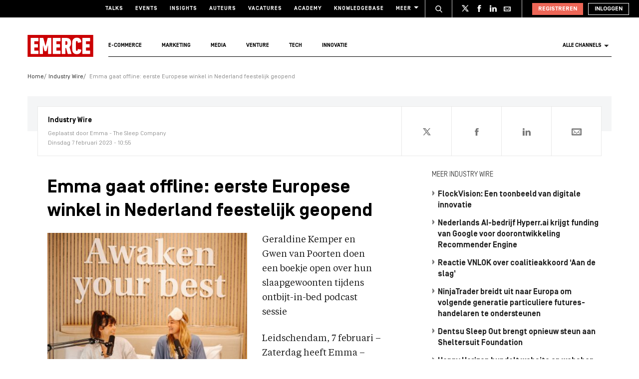

--- FILE ---
content_type: text/html; charset=UTF-8
request_url: https://www.emerce.nl/wire/emma-gaat-offline-eerste-europese-winkel-nederland-feestelijk-geopend
body_size: 18461
content:
<!DOCTYPE html>
<html lang="nl">

<head>
	<meta charset='utf-8'>
	

	<!-- ////////////////////////

		WordPress Development & Design by

		SUPER INTERACTIVE

		https://superinteractive.com

 //////////////////////// -->


	<meta content='IE=edge' http-equiv='X-UA-Compatible'>
	<meta content='width=device-width, initial-scale=1.0, maximum-scale=1.0, user-scalable=no' name='viewport'>
	<meta name="facebook-domain-verification" content="6ektwd8gma7biyhs6vdt5tr42k5vp5" />
	<link rel="apple-touch-icon" href="https://www.emerce.nl/content/themes/e-2018/assets/favicon/apple-touch-icon.png">
	<link rel="icon" type="image/ico" href="https://www.emerce.nl/content/themes/e-2018/assets/favicon/favicon.ico">

		
	<style>
	
	/*.m-main-nav__anchor.ecommerce:hover {*/
	.m-main-nav.e-commerce .m-main-nav__anchor.e-commerce {
		color: #FFF;
		background-color: #1F75CE;
	}

	
	
	.m-main-nav.marketing .m-main-nav__anchor.marketing {
		color: #FFF;
		background-color: #1F75CE;
	}

	
	
	.m-main-nav.media .m-main-nav__anchor.media {
		color: #FFF;
		background-color: #1F75CE;
	}

	
	
	.m-main-nav.venture .m-main-nav__anchor.venture {
		color: #FFF;
		background-color: #1F75CE;
	}

	
	
	.m-main-nav.tech .m-main-nav__anchor.tech {
		color: #FFF;
		background-color: #1F75CE;
	}

	
	
	.m-main-nav.innovatie .m-main-nav__anchor.innovatie {
		color: #FFF;
		background-color: #1F75CE;
	}

	
</style>


	<meta name='robots' content='index, follow, max-image-preview:large, max-snippet:-1, max-video-preview:-1' />

	<!-- This site is optimized with the Yoast SEO plugin v26.8 - https://yoast.com/product/yoast-seo-wordpress/ -->
	<title>Emma gaat offline: eerste Europese winkel in Nederland feestelijk geopend - Emerce</title>
	<link rel="canonical" href="https://www.emerce.nl/wire/emma-gaat-offline-eerste-europese-winkel-nederland-feestelijk-geopend" />
	<meta property="og:locale" content="nl_NL" />
	<meta property="og:type" content="article" />
	<meta property="og:title" content="Emma gaat offline: eerste Europese winkel in Nederland feestelijk geopend - Emerce" />
	<meta property="og:description" content="Geraldine Kemper en Gwen van Poorten doen een boekje open over hun slaapgewoonten tijdens ontbijt-in-bed podcast sessie Leidschendam, 7 februari [&hellip;]" />
	<meta property="og:url" content="https://www.emerce.nl/wire/emma-gaat-offline-eerste-europese-winkel-nederland-feestelijk-geopend" />
	<meta property="og:site_name" content="Emerce" />
	<meta property="og:image" content="https://www.emerce.nl/content/uploads/2023/02/slaap.jpg" />
	<meta property="og:image:width" content="1920" />
	<meta property="og:image:height" content="1280" />
	<meta property="og:image:type" content="image/jpeg" />
	<meta name="twitter:card" content="summary_large_image" />
	<meta name="twitter:site" content="@emerce" />
	<meta name="twitter:label1" content="Est. reading time" />
	<meta name="twitter:data1" content="3 minuten" />
	<script type="application/ld+json" class="yoast-schema-graph">{"@context":"https://schema.org","@graph":[{"@type":"WebPage","@id":"https://www.emerce.nl/wire/emma-gaat-offline-eerste-europese-winkel-nederland-feestelijk-geopend","url":"https://www.emerce.nl/wire/emma-gaat-offline-eerste-europese-winkel-nederland-feestelijk-geopend","name":"Emma gaat offline: eerste Europese winkel in Nederland feestelijk geopend - Emerce","isPartOf":{"@id":"https://www.emerce.nl/#website"},"primaryImageOfPage":{"@id":"https://www.emerce.nl/wire/emma-gaat-offline-eerste-europese-winkel-nederland-feestelijk-geopend#primaryimage"},"image":{"@id":"https://www.emerce.nl/wire/emma-gaat-offline-eerste-europese-winkel-nederland-feestelijk-geopend#primaryimage"},"thumbnailUrl":"https://www.emerce.nl/content/uploads/2023/02/slaap.jpg","datePublished":"2023-02-07T09:55:25+00:00","breadcrumb":{"@id":"https://www.emerce.nl/wire/emma-gaat-offline-eerste-europese-winkel-nederland-feestelijk-geopend#breadcrumb"},"inLanguage":"nl","potentialAction":[{"@type":"ReadAction","target":["https://www.emerce.nl/wire/emma-gaat-offline-eerste-europese-winkel-nederland-feestelijk-geopend"]}]},{"@type":"ImageObject","inLanguage":"nl","@id":"https://www.emerce.nl/wire/emma-gaat-offline-eerste-europese-winkel-nederland-feestelijk-geopend#primaryimage","url":"https://www.emerce.nl/content/uploads/2023/02/slaap.jpg","contentUrl":"https://www.emerce.nl/content/uploads/2023/02/slaap.jpg","width":1920,"height":1280},{"@type":"BreadcrumbList","@id":"https://www.emerce.nl/wire/emma-gaat-offline-eerste-europese-winkel-nederland-feestelijk-geopend#breadcrumb","itemListElement":[{"@type":"ListItem","position":1,"name":"Home","item":"https://www.emerce.nl/"},{"@type":"ListItem","position":2,"name":"Industry Wire","item":"https://www.emerce.nl/wire"},{"@type":"ListItem","position":3,"name":"Emma gaat offline: eerste Europese winkel in Nederland feestelijk geopend"}]},{"@type":"WebSite","@id":"https://www.emerce.nl/#website","url":"https://www.emerce.nl/","name":"Emerce","description":"Online business, media &amp; marketing","publisher":{"@id":"https://www.emerce.nl/#organization"},"potentialAction":[{"@type":"SearchAction","target":{"@type":"EntryPoint","urlTemplate":"https://www.emerce.nl/?s={search_term_string}"},"query-input":{"@type":"PropertyValueSpecification","valueRequired":true,"valueName":"search_term_string"}}],"inLanguage":"nl"},{"@type":"Organization","@id":"https://www.emerce.nl/#organization","name":"Emerce","url":"https://www.emerce.nl/","logo":{"@type":"ImageObject","inLanguage":"nl","@id":"https://www.emerce.nl/#/schema/logo/image/","url":"https://www.emerce.nl/content/uploads/2020/02/favicon-Emerce.png","contentUrl":"https://www.emerce.nl/content/uploads/2020/02/favicon-Emerce.png","width":178,"height":178,"caption":"Emerce"},"image":{"@id":"https://www.emerce.nl/#/schema/logo/image/"},"sameAs":["https://x.com/emerce"]}]}</script>
	<!-- / Yoast SEO plugin. -->


<link rel='dns-prefetch' href='//cc.cdn.civiccomputing.com' />
<link rel='dns-prefetch' href='//www.emerce.nl' />
<link rel='dns-prefetch' href='//fonts.googleapis.com' />
<link rel="alternate" type="application/rss+xml" title="Emerce &raquo; Emma gaat offline: eerste Europese winkel in Nederland feestelijk geopend Reactiesfeed" href="https://www.emerce.nl/wire/emma-gaat-offline-eerste-europese-winkel-nederland-feestelijk-geopend/feed" />
<link rel="alternate" title="oEmbed (JSON)" type="application/json+oembed" href="https://www.emerce.nl/wp-json/oembed/1.0/embed?url=https%3A%2F%2Fwww.emerce.nl%2Fwire%2Femma-gaat-offline-eerste-europese-winkel-nederland-feestelijk-geopend" />
<link rel="alternate" title="oEmbed (XML)" type="text/xml+oembed" href="https://www.emerce.nl/wp-json/oembed/1.0/embed?url=https%3A%2F%2Fwww.emerce.nl%2Fwire%2Femma-gaat-offline-eerste-europese-winkel-nederland-feestelijk-geopend&#038;format=xml" />
<style id='wp-img-auto-sizes-contain-inline-css' type='text/css'>
img:is([sizes=auto i],[sizes^="auto," i]){contain-intrinsic-size:3000px 1500px}
/*# sourceURL=wp-img-auto-sizes-contain-inline-css */
</style>
<style id='classic-theme-styles-inline-css' type='text/css'>
/*! This file is auto-generated */
.wp-block-button__link{color:#fff;background-color:#32373c;border-radius:9999px;box-shadow:none;text-decoration:none;padding:calc(.667em + 2px) calc(1.333em + 2px);font-size:1.125em}.wp-block-file__button{background:#32373c;color:#fff;text-decoration:none}
/*# sourceURL=/wp-includes/css/classic-themes.min.css */
</style>
<link rel='stylesheet' id='ep_general_styles-css' href='https://www.emerce.nl/content/plugins/elasticpress/dist/css/general-styles.css?ver=66295efe92a630617c00' type='text/css' media='all' />
<link rel='stylesheet' id='main-css-css' href='https://www.emerce.nl/content/themes/e-2018/assets/css/main-screen.css?ver=1769594000' type='text/css' media='screen' />
<link rel='stylesheet' id='main-css-tailwind-css' href='https://www.emerce.nl/content/themes/e-2018/assets/css/main-screen-tailwind.css?ver=1769594000' type='text/css' media='screen' />
<link rel='stylesheet' id='font-css-css' href='//fonts.googleapis.com/css?family=Open+Sans%3A400italic%2C400%2C700%7COxygen%3A400%2C300%2C700&#038;ver=f70d2ab98be1b66de77455f21553d37f' type='text/css' media='all' />
<link rel='stylesheet' id='searchterm-highlighting-css' href='https://www.emerce.nl/content/plugins/elasticpress/dist/css/highlighting-styles.css?ver=252562c4ed9241547293' type='text/css' media='all' />
<script type="text/javascript" src="//cc.cdn.civiccomputing.com/9/cookieControl-9.x.min.js?ver=f70d2ab98be1b66de77455f21553d37f" id="ccc-cookie-control-js"></script>
<script type="text/javascript" src="https://www.emerce.nl/content/themes/e-2018/assets/js/cookie-helpers.js?ver=1769594000" id="tracking-js-js"></script>
<link rel="https://api.w.org/" href="https://www.emerce.nl/wp-json/" /><link rel="EditURI" type="application/rsd+xml" title="RSD" href="https://www.emerce.nl/wp/xmlrpc.php?rsd" />

<link rel='shortlink' href='https://www.emerce.nl/?p=4632274' />

	<script>
		function hasIabConsent() {
			const cookieValue = getCookie('CookieControl');

			if (cookieValue !== null) {
				const decodedValue = decodeURIComponent(cookieValue);
				const parsedValue = JSON.parse(decodedValue);

				if (parsedValue.iabConsent !== undefined && parsedValue.iabConsent !== "") {
					return true;
				}
			}
			return false;
		}
	</script>

				<script>
			window['gtag_enable_tcf_support'] = true
		</script>

		<!-- Google Tag Manager -->
		<script>
			(function(w, d, s, l, i) {
				w[l] = w[l] || [];
				w[l].push({
					'gtm.start': new Date().getTime(),
					event: 'gtm.js'
				});
				var f = d.getElementsByTagName(s)[0],
					j = d.createElement(s),
					dl = l != 'dataLayer' ? '&l=' + l : '';
				j.async = true;
				j.src =
					'https://www.googletagmanager.com/gtm.js?id=' + i + dl;
				f.parentNode.insertBefore(j, f);
			})(window, document, 'script', 'dataLayer', 'GTM-NTT4KF');
		</script>
		<!-- End Google Tag Manager -->

		<script>
	window['gtag_enable_tcf_support'] = true;
</script>
<script async='async' src='https://www.googletagservices.com/tag/js/gpt.js'></script>
<script async src="https://www.emerce.nl/content/themes/e-2018/assets/js/prebid4.10.0.js"></script>

	
	<style>
	
	/*.m-main-nav__anchor.ecommerce:hover {*/
	.m-main-nav.e-commerce .m-main-nav__anchor.e-commerce {
		color: #FFF;
		background-color: #1F75CE;
	}

	
	
	.m-main-nav.marketing .m-main-nav__anchor.marketing {
		color: #FFF;
		background-color: #1F75CE;
	}

	
	
	.m-main-nav.media .m-main-nav__anchor.media {
		color: #FFF;
		background-color: #1F75CE;
	}

	
	
	.m-main-nav.venture .m-main-nav__anchor.venture {
		color: #FFF;
		background-color: #1F75CE;
	}

	
	
	.m-main-nav.tech .m-main-nav__anchor.tech {
		color: #FFF;
		background-color: #1F75CE;
	}

	
	
	.m-main-nav.innovatie .m-main-nav__anchor.innovatie {
		color: #FFF;
		background-color: #1F75CE;
	}

	
</style>


	<!-- Ahrefs verification -->
	<meta name="ahrefs-site-verification" content="b48f524a665b920b6885b61b88319a1ce687d2b9074a877ec58b5916341dacd2">
</head>

<body class="wp-singular wire-template-default single single-wire postid-4632274 wp-theme-e-2018">

	<!-- Google Tag Manager (noscript) -->
	<noscript><iframe src="https://www.googletagmanager.com/ns.html?id=GTM-NTT4KF" height="0" width="0" style="display:none;visibility:hidden"></iframe></noscript>
	<!-- End Google Tag Manager (noscript) -->

	<div class="m-search-container" id="m-search-container">
	<div class="m-container">
		<a href="https://www.emerce.nl/" class="m-search-container__image">
			<img src="https://www.emerce.nl/content/themes/e-2018/assets/img/logo.svg">
		</a>
        <form class="m-search-results__form" action="https://www.emerce.nl/" method="GET">
            <input type="text" name="s" class="m-search-results__form__input search" id="searchField" placeholder="Zoeken..." value="">
            <button type="submit" class="m-search-results__form__btn">
                <svg>
                    <use xlink:href="https://www.emerce.nl/content/themes/e-2018/assets/svg-sprite/svg-sprite.svg#icon-search-white"></use>
                </svg>
            </button>
        </form>
	</div>
</div>

					<div style="text-align:center">
	</div>

	
	<header class="m-main-header ">
					<section class="m-masthead">
	<div class="m-container">

		<div class="m-masthead__mobile ">

	<a href="https://www.emerce.nl" class="m-masthead__logo"><img src="https://www.emerce.nl/content/themes/e-2018/assets/img/logo.svg"></a>

	
	<div class="m-masthead__mobile-buttons">
		<button class="e-button e-button--toggle-search" data-function="toggle-search">
			<svg class="e-icon--search">
				<use xmlns:xlink="http://www.w3.org/1999/xlink" xlink:href="https://www.emerce.nl/content/themes/e-2018/assets/svg-sprite/svg-sprite.svg#icon-search-white"></use>
			</svg>
		</button>
		<button class="e-button e-button--toggle-nav" id="toggle-mobile-nav">
			<span></span>
			<span></span>
			<span></span>
		</button>
	</div>

</div>

		<nav class="m-masthead__nav">
	<ul class="m-masthead__list">
		<li class="m-masthead__item">
			<a href="https://www.emerce.nl/talks" class="m-masthead__anchor">Talks</a>
		</li>
		<li class="m-masthead__item">
			<a href="https://www.emerce.nl/events" class="m-masthead__anchor">Events</a>
		</li>
		<li class="m-masthead__item">
			<a href="https://www.emerce.nl/insights" class="m-masthead__anchor">Insights</a>
		</li>
		<li class="m-masthead__item">
			<a href="https://www.emerce.nl/auteurs" class="m-masthead__anchor">Auteurs</a>
		</li>
		<li class="m-masthead__item">
			<a href="https://www.emerce.nl/product/jobs" class="m-masthead__anchor">Vacatures</a>
		</li>
		<li class="m-masthead__item">
			<a href="https://emerce.nl/academy" target="_blank" class="m-masthead__anchor">Academy</a>
		</li>
		<li class="m-masthead__item">
			<a href="https://www.emerce.nl/knowledgebase" class="m-masthead__anchor">Knowledgebase</a>
		</li>
		<li class="m-masthead__item m-masthead__item--dropdown">
			<a href="#" class="m-masthead__anchor">Meer
				<svg class="e-icon--dropdown">
					<use xmlns:xlink="http://www.w3.org/1999/xlink" xlink:href="https://www.emerce.nl/content/themes/e-2018/assets/svg-sprite/svg-sprite.svg#icon-dropdown"></use>
				</svg>
			</a>
			<ul class="m-menu-item-dropdown">
				<li class="m-menu-item-dropdown__item">
					<a href="https://www.emerce.nl/agenda" title="Agenda">Agenda</a>
				</li>
				<li class="m-menu-item-dropdown__item">
					<a href="https://www.emerce.nl/topics" title="Channels">Channels</a>
				</li>
				<li class="m-menu-item-dropdown__item">
					<a href="https://www.emerce.nl/magazine" title="Magazine">Magazine</a>
				</li>
				<li class="m-menu-item-dropdown__item">
					<a href="https://www.emerce.nl/over-emerce/abonneren" title="Emerce Account">Emerce Account</a>
				</li>
				<li class="m-menu-item-dropdown__item">
					<a href="https://www.emerce.nl/agencyfinder/" title="Agency Finder">Agency Finder</a>
				</li>
				<li class="m-menu-item-dropdown__item">
					<a href="http://www.eguide.nl/" target="_blank" title="Eguide">Eguide</a>
				</li>
				<li class="m-menu-item-dropdown__item">
					<a href="https://www.emerce.nl/movers-shakers" title="Movers &amp; Shakers">Movers &amp; Shakers</a>
				</li>
				<li class="m-menu-item-dropdown__item">
					<a href="https://www.emerce.nl/wire" title="Industry Wire">Industry Wire</a>
				</li>
							</ul>
		</li>
	</ul>
</nav>

		<ul class="m-masthead__social">
	<li class="m-masthead__social-search">
		<button data-function="toggle-search" class="m-masthead__search-button">
			<svg class="e-icon e-icon--search">
				<use xmlns:xlink="http://www.w3.org/1999/xlink"
				     xlink:href="https://www.emerce.nl/content/themes/e-2018/assets/svg-sprite/svg-sprite.svg#icon-search-transparent"></use>
			</svg>
			<svg class="e-icon e-icon--cross">
				<use xmlns:xlink="http://www.w3.org/1999/xlink"
				     xlink:href="https://www.emerce.nl/content/themes/e-2018/assets/svg-sprite/svg-sprite.svg#icon-cross"></use>
			</svg>
		</button>
	</li>
	<li class="m-masthead__social-item">
		<a href="https://twitter.com/Emerce" class="m-masthead__social-anchor m-masthead__social-anchor--twitter" target="_blank">
			<svg class="e-icon e-icon--twitter">
				<use xmlns:xlink="http://www.w3.org/1999/xlink"
				     xlink:href="https://www.emerce.nl/content/themes/e-2018/assets/svg-sprite/svg-sprite.svg#icon-twitter-white"></use>
			</svg>
		</a>
	</li>
	<li class="m-masthead__social-item">
		<a href="https://www.facebook.com/EmerceNL" class="m-masthead__social-anchor m-masthead__social-anchor--facebook" target="_blank">
			<svg class="e-icon e-icon--facebook">
				<use xmlns:xlink="http://www.w3.org/1999/xlink"
				     xlink:href="https://www.emerce.nl/content/themes/e-2018/assets/svg-sprite/svg-sprite.svg#icon-facebook-white"></use>
			</svg>
		</a>
	</li>
	<li class="m-masthead__social-item">
		<a href="https://www.linkedin.com/company/emerce/" class="m-masthead__social-anchor m-masthead__social-anchor--linkedin" target="_blank">
			<svg class="e-icon e-icon--linkedin">
				<use xmlns:xlink="http://www.w3.org/1999/xlink"
				     xlink:href="https://www.emerce.nl/content/themes/e-2018/assets/svg-sprite/svg-sprite.svg#icon-linkedin-white"></use>
			</svg>
		</a>
	</li>

	
	<li class="m-masthead__social-item">
		<a href="https://account.emerce.nl/account/e-mails" class="m-masthead__social-anchor m-masthead__social-anchor--mail" target="_blank">
			<svg class="e-icon e-icon--mail">
				<use xmlns:xlink="http://www.w3.org/1999/xlink"
				     xlink:href="https://www.emerce.nl/content/themes/e-2018/assets/svg-sprite/svg-sprite.svg#icon-mail-white"></use>
			</svg>
		</a>
	</li>

</ul>

		
<ul id="navigation-desktop-user" class="m-masthead__accounts">

		<li class="m-masthead__accounts-login">
		<a href="https://account.emerce.nl/?ref=https://www.emerce.nl/wire/emma-gaat-offline-eerste-europese-winkel-nederland-feestelijk-geopend" class="m-masthead__button register">
			Registreren
		</a>

		<a href="https://www.emerce.nl/inloggen?redirect=https://www.emerce.nl/wire/emma-gaat-offline-eerste-europese-winkel-nederland-feestelijk-geopend" class="m-masthead__button login">
			Inloggen
		</a>
	</li>

</ul>
	</div>
</section>
			<nav class="m-main-nav" id="main-nav">
	<div class="m-container">
		<ul class="m-main-nav__list">
			<li class="m-main-nav__item m-main-nav__item--logo">
				<a href="https://www.emerce.nl" class="m-main-nav__anchor">
					<img src="https://www.emerce.nl/content/themes/e-2018/assets/img/logo.svg">
				</a>
			</li>
			<li class="m-main-nav__item" data-slug="e-commerce">
				<a href="https://www.emerce.nl/channel/e-commerce" class="m-main-nav__anchor e-commerce">E-commerce</a>
			</li>
			<li class="m-main-nav__item" data-slug="marketing">
				<a href="https://www.emerce.nl/channel/marketing" class="m-main-nav__anchor marketing">Marketing</a>
			</li>
			<li class="m-main-nav__item" data-slug="media">
				<a href="https://www.emerce.nl/channel/media" class="m-main-nav__anchor media">Media</a>
			</li>
			<li class="m-main-nav__item" data-slug="venture">
				<a href="https://www.emerce.nl/channel/venture" class="m-main-nav__anchor venture">Venture</a>
			</li>
			<li class="m-main-nav__item" data-slug="tech">
				<a href="https://www.emerce.nl/channel/tech" class="m-main-nav__anchor tech">Tech</a>
			</li>
			<li class="m-main-nav__item" data-slug="innovatie">
				<a href="https://www.emerce.nl/channel/innovatie" class="m-main-nav__anchor innovatie">Innovatie</a>
			</li>

							<li class="m-main-nav__item m-main-nav__item--all-channels" id="nav-item-all-channels">
					<a href="https://www.emerce.nl/channels" class="m-main-nav__anchor all-channels">
						Alle channels
						<svg class="e-icon e-icon--arrow-dropdown">
							<use xmlns:xlink="http://www.w3.org/1999/xlink" xlink:href="https://www.emerce.nl/content/themes/e-2018/assets/svg-sprite/svg-sprite.svg#icon-dropdown"></use>
						</svg>
					</a>
				</li>
					</ul>
	</div>
</nav>
		
	</header>

	<section class="m-main-nav-dropdown" id="channel-dropdown"> <div class="m-container"> <section class="m-main-nav-dropdown__regular" id="template-container"> </section> <section class="m-main-nav-dropdown__all-channels"> <div class="m-container"> <div class="m-all-channels-dropdown-list"> <ul class="m-all-channels-dropdown-list__list"> <li class="m-all-channels-dropdown-list__item"> <a href="https://www.emerce.nl/channel/e-commerce">E-commerce</a> </li> <li class="m-all-channels-dropdown-list__item"> <a href="https://www.emerce.nl/channel/conversie">Conversie</a> </li> <li class="m-all-channels-dropdown-list__item"> <a href="https://www.emerce.nl/channel/fulfillment">Fulfillment</a> </li> <li class="m-all-channels-dropdown-list__item"> <a href="https://www.emerce.nl/channel/payment">Payment</a> </li> <li class="m-all-channels-dropdown-list__item"> <a href="https://www.emerce.nl/channel/retail">Retail</a> </li> </ul> </div> <div class="m-all-channels-dropdown-list"> <ul class="m-all-channels-dropdown-list__list"> <li class="m-all-channels-dropdown-list__item"> <a href="https://www.emerce.nl/channel/marketing">Marketing</a> </li> <li class="m-all-channels-dropdown-list__item"> <a href="https://www.emerce.nl/channel/analytics">Analytics</a> </li> <li class="m-all-channels-dropdown-list__item"> <a href="https://www.emerce.nl/channel/contentmarketing">Contentmarketing</a> </li> <li class="m-all-channels-dropdown-list__item"> <a href="https://www.emerce.nl/channel/marketing-automation">Marketing automation</a> </li> <li class="m-all-channels-dropdown-list__item"> <a href="https://www.emerce.nl/channel/search">Search</a> </li> </ul> </div> <div class="m-all-channels-dropdown-list"> <ul class="m-all-channels-dropdown-list__list"> <li class="m-all-channels-dropdown-list__item"> <a href="https://www.emerce.nl/channel/media">Media</a> </li> <li class="m-all-channels-dropdown-list__item"> <a href="https://www.emerce.nl/channel/communicatie-communicatie">Communicatie</a> </li> <li class="m-all-channels-dropdown-list__item"> <a href="https://www.emerce.nl/channel/entertainment">Entertainment</a> </li> <li class="m-all-channels-dropdown-list__item"> <a href="https://www.emerce.nl/channel/publishing">Publishing</a> </li> <li class="m-all-channels-dropdown-list__item"> <a href="https://www.emerce.nl/channel/social">Social</a> </li> </ul> </div> <div class="m-all-channels-dropdown-list"> <ul class="m-all-channels-dropdown-list__list"> <li class="m-all-channels-dropdown-list__item"> <a href="https://www.emerce.nl/channel/innovatie">Innovatie</a> </li> <li class="m-all-channels-dropdown-list__item"> <a href="https://www.emerce.nl/channel/blockchain">Blockchain</a> </li> <li class="m-all-channels-dropdown-list__item"> <a href="https://www.emerce.nl/channel/disruptie">Disruptie</a> </li> <li class="m-all-channels-dropdown-list__item"> <a href="https://www.emerce.nl/channel/financials">Financials</a> </li> <li class="m-all-channels-dropdown-list__item"> <a href="https://www.emerce.nl/channel/strategy">Strategy</a> </li> </ul> </div> <div class="m-all-channels-dropdown-list"> <ul class="m-all-channels-dropdown-list__list"> <li class="m-all-channels-dropdown-list__item"> <a href="https://www.emerce.nl/channel/venture">Venture</a> </li> <li class="m-all-channels-dropdown-list__item"> <a href="https://www.emerce.nl/channel/legal">Legal</a> </li> <li class="m-all-channels-dropdown-list__item"> <a href="https://www.emerce.nl/channel/privacy">Privacy</a> </li> <li class="m-all-channels-dropdown-list__item"> <a href="https://www.emerce.nl/channel/recruitment">Recruitment</a> </li> <li class="m-all-channels-dropdown-list__item"> <a href="https://www.emerce.nl/channel/start-ups">Start-ups</a> </li> </ul> </div> <div class="m-all-channels-dropdown-list"> <ul class="m-all-channels-dropdown-list__list"> <li class="m-all-channels-dropdown-list__item"> <a href="https://www.emerce.nl/channel/tech">Tech</a> </li> <li class="m-all-channels-dropdown-list__item"> <a href="https://www.emerce.nl/channel/cms">CMS</a> </li> <li class="m-all-channels-dropdown-list__item"> <a href="https://www.emerce.nl/channel/hosting">Hosting</a> </li> <li class="m-all-channels-dropdown-list__item"> <a href="https://www.emerce.nl/channel/mobile">Mobile</a> </li> <li class="m-all-channels-dropdown-list__item"> <a href="https://www.emerce.nl/channel/security">Security</a> </li> </ul> </div> <div class="m-all-channels-dropdown-list"> <ul class="m-all-channels-dropdown-list__list"> <li class="m-all-channels-dropdown-list__item"> <span>Verticals</span> </li> <li class="m-all-channels-dropdown-list__item"> <a href="https://www.emerce.nl/channel/travel">Travel</a> </li> <li class="m-all-channels-dropdown-list__item"> <a href="https://www.emerce.nl/channel/food">Food</a> </li> <li class="m-all-channels-dropdown-list__item"> <a href="https://www.emerce.nl/channel/fashion">Fashion</a> </li> <li class="m-all-channels-dropdown-list__item"> <a href="https://www.emerce.nl/channel/health">Health</a> </li> </ul> </div> <div class="m-all-channels-dropdown-list"> <ul class="m-all-channels-dropdown-list__list"> <li class="m-all-channels-dropdown-list__item"> <span>Other</span> </li> <li class="m-all-channels-dropdown-list__item"> <a href="https://www.emerce.nl/channel/creative">Creative</a> </li> <li class="m-all-channels-dropdown-list__item"> <a href="https://www.emerce.nl/channel/digital-design">Digital Design</a> </li> <li class="m-all-channels-dropdown-list__item"> <a href="https://www.emerce.nl/channel/e-commerce-platforms">E-commerce platforms</a> </li> <li class="m-all-channels-dropdown-list__item"> <a href="https://www.emerce.nl/channel/singularity">Singularity</a> </li> </ul> </div> <a href="https://www.emerce.nl/channels" class="m-main-nav-dropdown__channel-link">Bekijk alle channels<span>›</span></a> </div> </section> </div> </section><script id="dynamic-content" type="x-tmpl-mustache"> <div class="m-main-nav-dropdown__row"> <div class="m-main-nav-dropdown__content"> <h2 class="e-container-title">Trending</h2> {{#trending}} <div class="m-channel-trending-article"> <a href="{{url}}"> <div class="m-channel-trending-article__image-wrap"> <div class="m-channel-trending-article__image" style="background-image: url({{image}})"></div> </div> </a> <time class="m-channel-trending-article__date">{{date}}</time> <a href="{{url}}" class="m-channel-trending-article__anchor"> <h2 class="m-channel-trending-article__title"> {{title}} </h2> </a> </div> {{/trending}} </div> <div class="m-main-nav-dropdown__content"> <h2 class="e-container-title">Nieuws</h2> {{#news}} <article class="m-channel-news-article"> <a href="{{url}}" class="m-channel-news-article__anchor"> <div class="m-channel-news-article__image-wrap"> <div class="m-channel-news-article__image" style="background-image: url({{image}})"></div> </div> <div class="m-channel-news-article__content"> <time class="m-channel-news-article__date">{{date}}</time> <h2 class="m-channel-news-article__title">{{title}}</h2> </div> </a> </article> {{/news}} </div> <div class="m-main-nav-dropdown__content"> <h2 class="e-container-title">Artikelen</h2> {{#articles}} <article class="m-channel-author-article"> <div class="m-channel-author-article__image-wrap"> <a href="" class="m-channel-author__anchor"> <div class="m-channel-author-article__image" style="background-image: url({{image}})"></div> </a> </div> <div class="m-channel-author-article__content"> <h2 class="m-channel-author-article__title"> <a href="{{url}}" class="m-channel-author__anchor"> {{title}} </a> </h2> <a class="m-channel-author-article__author-name" href="{{author_url}}">{{author}}</a> <a class="m-channel-author-article__author-company" href="#">{{author_organisation}}</a> </div> </article> {{/articles}} </div> </div></script>

	<main class="m-main-content">
		<section class="m-wire-detail">
			<div class="m-container">

				<section class="m-breadcrumbs"><ul class="m-breadcrumbs__list"><li class="m-breadcrumbs__item"><a href="https://www.emerce.nl/" class="m-breadcrumbs__anchor">Home</a></li><li class="m-breadcrumbs__item"><a href="https://www.emerce.nl/wire" class="m-breadcrumbs__anchor">Industry Wire</a></li> <li class="m-breadcrumbs__item"> <span class="m-breadcrumbs__anchor">Emma gaat offline: eerste Europese winkel in Nederland feestelijk geopend</span> </li> </ul></section>
				<header class="m-agenda-lead"><div class="m-wire-info"><div class="m-wire-info__content"><h3 class="m-wire-info__type">Industry Wire</h3><h4 class="m-wire-info__creator">Geplaatst door Emma - The Sleep Company</h4><time class="m-wire-info__date">Dinsdag 7 februari 2023 - 10:55</time></div><div class="m-wire-info__data"><div class="m-wire-info__data-share"><div class="m-horizontal-share m-horizontal-share--open"><svg class="m-article-info__svg"><use xmlns:xlink="http://www.w3.org/1999/xlink" xlink:href="https://www.emerce.nl/content/themes/e-2018/assets/svg-sprite/svg-sprite.svg#icon-share"></use></svg><span>0</span><ul class="m-horizontal-share__list"><li class="m-horizontal-share__item m-horizontal-share__item--twitter"><a href="https://twitter.com/intent/tweet?url=https%3A%2F%2Fwww.emerce.nl%2Fwire%2Femma-gaat-offline-eerste-europese-winkel-nederland-feestelijk-geopend&amp;text=Emma+gaat+offline%3A+eerste+Europese+winkel+in+Nederland+feestelijk+geopend&amp;via=Emerce" class="m-horizontal-share__anchor share-twitter"><svg class="m-horizontal-share__svg"><use xmlns:xlink="http://www.w3.org/1999/xlink" xlink:href="https://www.emerce.nl/content/themes/e-2018/assets/svg-sprite/svg-sprite.svg#icon-twitter-white"></use></svg></a></li><li class="m-horizontal-share__item m-horizontal-share__item--facebook"><a href="https://www.facebook.com/sharer.php?u=https%3A%2F%2Fwww.emerce.nl%2Fwire%2Femma-gaat-offline-eerste-europese-winkel-nederland-feestelijk-geopend" class="m-horizontal-share__anchor share-facebook"><svg class="m-horizontal-share__svg"><use xmlns:xlink="http://www.w3.org/1999/xlink" xlink:href="https://www.emerce.nl/content/themes/e-2018/assets/svg-sprite/svg-sprite.svg#icon-facebook-white"></use></svg></a></li><li class="m-horizontal-share__item m-horizontal-share__item--linkedin"><a href="https://www.linkedin.com/shareArticle?mini=true&amp;ro=true&amp;url=https%3A%2F%2Fwww.emerce.nl%2Fwire%2Femma-gaat-offline-eerste-europese-winkel-nederland-feestelijk-geopend&amp;title=Emma+gaat+offline%3A+eerste+Europese+winkel+in+Nederland+feestelijk+geopend&amp;source=Emerce.nl&amp;armin=armin" class="m-horizontal-share__anchor share-linkedin"><svg class="m-horizontal-share__svg"><use xmlns:xlink="http://www.w3.org/1999/xlink" xlink:href="https://www.emerce.nl/content/themes/e-2018/assets/svg-sprite/svg-sprite.svg#icon-linkedin-white"></use></svg></a></li><li class="m-horizontal-share__item m-horizontal-share__item--mail"><a href="mailto:ontvanger@e-mailadres.nl?subject=Emerce.nl:%20Emma+gaat+offline%3A+eerste+Europese+winkel+in+Nederland+feestelijk+geopend&amp;body=Emma gaat offline: eerste Europese winkel in Nederland feestelijk geopend%0A%0Ahttps://www.emerce.nl/wire/emma-gaat-offline-eerste-europese-winkel-nederland-feestelijk-geopend%0A%0A-- via Emerce.nl" class="m-horizontal-share__anchor"><svg class="m-horizontal-share__svg"><use xmlns:xlink="http://www.w3.org/1999/xlink" xlink:href="https://www.emerce.nl/content/themes/e-2018/assets/svg-sprite/svg-sprite.svg#icon-mail-white"></use></svg></a></li></ul></div></div></div></div></header>
			</div>
		</section>

		<div class="m-container">

			<article class="m-article-content">

	<h1 class="m-article-content__title">Emma gaat offline: eerste Europese winkel in Nederland feestelijk geopend</h1>

	<div class="m-article-content__content">
					<img src="https://www.emerce.nl/content/uploads/2023/02/slaap-430x400.jpg" class="m-article-content__intro-image">
		
		<p>Geraldine Kemper en Gwen van Poorten doen een boekje open over hun slaapgewoonten tijdens ontbijt-in-bed podcast sessie</p>
<p>Leidschendam, 7 februari &#8211; Zaterdag heeft Emma &#8211; The Sleep Company de deuren van haar eerste Europese winkel geopend in de Westfield Mall of The Netherlands in Leidschendam. Emma biedt de bezoeker een unieke winkelervaring, waarbij het beleven van alle producten voorop staat. Dat slaap geen slaapverwekkend topic is, werd onderstreept door Geraldine Kemper en Gwen van Poorten. Midden in de winkel namen zij tijdens de opening hun populaire podcast De Grote Vooroordelen Show op in bed. Onder het genot van een heerlijk ontbijtje deelden zij hun meest opmerkelijke slaapverhalen.</p>
<p>©raymondvanmil</p>
<p>Emma zien, voelen en ervaren<br />
Waar de producten van Emma eerst alleen via de webshop te verkrijgen waren, worden consumenten in haar eerste winkel geprikkeld om zich helemaal in het merk onder te dompelen. In een speciaal hiervoor ingerichte ruimte kunnen consumenten de producten zien, voelen en ervaren. Naast de reguliere productlijn van Emma worden er producten aangeboden die exclusief verkrijgbaar zijn in de winkel. Ook staan er Emma slaapspecialisten klaar om deskundig advies te geven. Henk Waninge, European Head of Retail bij Emma Sleep: “Een bed is iets heel persoonlijks. In onze winkel willen we consumenten de echte ‘Emma ervaring’ geven. Na de geweldige resultaten van onze Emma Concept Stores in China hebben we besloten dit concept naar Europa te brengen. Het is een volgende stap om Emma te versterken als &#8217;s werelds grootste slaapmerk, zowel online als offline.”</p>
<p>Bij Geraldine is er geen geheim veilig<br />
Geraldine Kemper en Gwen van Poorten vertelden midden in de winkel openhartig over hun slaapgewoonten, waarover vragen werden ingestuurd door luisteraars van De Grote Vooroordelen Show. Zo bekende Gwen dat zij aan elkaar hangt van slaapgewoonten en ze helemaal doorslaat in het zo lekker mogelijk kunnen slapen. Zover dat bij een tripje naar New York, met alleen handbagage, Gwen haar eigen kussen mee had genomen en dit zo goed als haar hele koffer in beslag nam. Geraldine geeft toe geluk te hebben dat ze al een open boek is, want zij vertelt (naar horen zeggen) in haar slaap hele verhalen. Maar Geraldine had vooral nog iets anders op te biechten: “Ik weet dat kruimels in je bed het allerergste is, maar als ik de volgende dag het bed ga verschonen, ga ik all out &#8211; pizza, sushi. Het is niet hygiënisch, maar het is zo leuk om soms in bed te eten!”</p>
<p>Benieuwd naar alle verhalen en tips van Gwen en Geraldine over hoe je op je best wakker wordt? Bekijk hier de volledige Q&amp;A en luister vanaf zaterdag 11 februari naar de hele aflevering van De Grote Vooroordelen Show.</p>
<p>&#8212; Einde persbericht &#8212;</p>
<p>Over Emma – The Sleep Company<br />
Emma – The Sleep Company is een door de oprichters bestuurde onderneming en het meest toonaangevende direct-to-consumer slaapmerk ter wereld. Het bedrijf werd in 2013 in Duitsland opgericht door Dr. Dennis Schmoltzi en Manuel Mueller, is actief in meer dan 30 landen en behaalde in 2021 een omzet van 645 miljoen euro (731 miljoen dollar) – een groei van 59 procent ten opzichte van het voorgaande jaar. Emma®-producten worden verkocht via een omnichannel-benadering, met onder meer D2C/online, marktplaatsen en meer dan 3.500 fysieke winkels. Emma werkt succesvol samen met meer dan 200 retailers. De meer dan 850 teamleden van Emma zijn actief over de hele wereld: het bedrijf heeft momenteel kantoren in Frankfurt (Duitsland), Manila (Filippijnen), Lissabon (Portugal), Mexico City (Mexico) en Shanghai (China). Voor meer informatie over Emma – The Sleep Company ga naar team.emma-sleep.com/press.</p>

		<div class="m-article-content__disclaimer">
			<p><em>Dit artikel is een ingezonden bericht en valt buiten de verantwoordelijkheid van de redactie.</em></p>
		</div>
	</div>

	
<section class="m-article-share">
	<h3 class="m-article-share__title">
		Deel dit bericht
	</h3>

	<ul class="m-article-share__list">
		<li class="m-article-share__item m-article-share__item--twitter">
			<a href="http://twitter.com/intent/tweet?url=URL&via=Emerce" class="m-article-share__anchor">
				<svg class="m-article-share__svg">
					<use xmlns:xlink="http://www.w3.org/1999/xlink" xlink:href="https://www.emerce.nl/content/themes/e-2018/assets/svg-sprite/svg-sprite.svg#icon-twitter-white"></use>
				</svg>
			</a>
		</li>
		<li class="m-article-share__item m-article-share__item--facebook">
			<a href="http://www.facebook.com/sharer.php?u=http://www.google.nl" class="m-article-share__anchor">
				<svg class="m-article-share__svg">
					<use xmlns:xlink="http://www.w3.org/1999/xlink" xlink:href="https://www.emerce.nl/content/themes/e-2018/assets/svg-sprite/svg-sprite.svg#icon-facebook-white"></use>
				</svg>
			</a>
		</li>
		<li class="m-article-share__item m-article-share__item--linkedin">
			<a href="http://www.linkedin.com/shareArticle?mini=true&ro=true&url=URL&source=Emerce.nl&armin=armin" class="m-article-share__anchor">
				<svg class="m-article-share__svg">
					<use xmlns:xlink="http://www.w3.org/1999/xlink" xlink:href="https://www.emerce.nl/content/themes/e-2018/assets/svg-sprite/svg-sprite.svg#icon-linkedin-white"></use>
				</svg>
			</a>
		</li>
		<li class="m-article-share__item m-article-share__item--mail">
			<a href="mailto:?subject=Onderwerp" class="m-article-share__anchor">
				<svg class="m-article-share__svg">
					<use xmlns:xlink="http://www.w3.org/1999/xlink" xlink:href="https://www.emerce.nl/content/themes/e-2018/assets/svg-sprite/svg-sprite.svg#icon-mail-white"></use>
				</svg>
			</a>
		</li>
		<li class="m-article-share__item m-article-share__item--whatsapp">
			<a href="whatsapp://send?text=Text hier" class="m-article-share__anchor">
				<svg class="m-article-share__svg">
					<use xmlns:xlink="http://www.w3.org/1999/xlink" xlink:href="https://www.emerce.nl/content/themes/e-2018/assets/svg-sprite/svg-sprite.svg#icon-whatsapp"></use>
				</svg>
			</a>
		</li>
	</ul>
</section>
</article>
			<aside class="m-article-aside"><section class="m-article-aside__section"><h3 class="e-container-title">Meer Industry Wire</h3><div class="m-article-related"><ul class="m-article-related__list"><li class="m-article-related__item"><a href="https://www.emerce.nl/wire/flockvision-toonbeeld-digitale-innovatie" class="m-article-related__anchor">FlockVision: Een toonbeeld van digitale innovatie</a></li><li class="m-article-related__item"><a href="https://www.emerce.nl/wire/nederlands-aibedrijf-hyperrai-krijgt-funding-google-doorontwikkeling-recommender-engine" class="m-article-related__anchor">Nederlands AI-bedrijf Hyperr.ai krijgt funding van Google voor doorontwikkeling Recommender Engine</a></li><li class="m-article-related__item"><a href="https://www.emerce.nl/wire/reactie-vnlok-coalitieakkoord-slag" class="m-article-related__anchor">Reactie VNLOK over coalitieakkoord ‘Aan de slag’</a></li><li class="m-article-related__item"><a href="https://www.emerce.nl/wire/ninjatrader-breidt-uit-europa-om-volgende-generatie-particuliere-futureshandelaren-ondersteunen" class="m-article-related__anchor">NinjaTrader breidt uit naar Europa om volgende generatie particuliere futures-handelaren te ondersteunen</a></li><li class="m-article-related__item"><a href="https://www.emerce.nl/wire/dentsu-sleep-out-brengt-opnieuw-steun-sheltersuit-foundation" class="m-article-related__anchor">Dentsu Sleep Out brengt opnieuw steun aan Sheltersuit Foundation</a></li><li class="m-article-related__item"><a href="https://www.emerce.nl/wire/happy-horizon-bundelt-website-webshop-holbox-nieuw-composable-platform" class="m-article-related__anchor">Happy Horizon bundelt website en webshop van Holbox in nieuw composable platform</a></li><li class="m-article-related__item"><a href="https://www.emerce.nl/wire/meest-invloedrijke-recruiter-2025-zien-innovatie-werkt-alleen-vak-menselijk-blijft" class="m-article-related__anchor">Meest Invloedrijke Recruiter 2025 laat zien: innovatie werkt alleen als het vak menselijk blijft</a></li><li class="m-article-related__item"><a href="https://www.emerce.nl/wire/ai-ontwerp-productie-staat-centraal-3dexperience-world-2026" class="m-article-related__anchor">AI in ontwerp en productie staat centraal tijdens 3DEXPERIENCE World 2026</a></li><li class="m-article-related__item"><a href="https://www.emerce.nl/wire/palo-alto-networks-introduceert-quantumsafe-security-tijd-om-handelen-nu" class="m-article-related__anchor">Palo Alto Networks introduceert Quantum-Safe Security: ‘de tijd om te handelen is nu&#8217;</a></li><li class="m-article-related__item"><a href="https://www.emerce.nl/wire/plate-cms-versterkt-datasoevereiniteit-migratie-nederlandse-cloud" class="m-article-related__anchor">Plate CMS versterkt datasoevereiniteit met migratie naar Nederlandse cloud</a></li><li class="m-article-related__item"><a href="https://www.emerce.nl/wire/umc-utrecht-wint-dutch-privacy-award-2026-technologie-roseman-labs" class="m-article-related__anchor">UMC Utrecht wint Dutch Privacy Award 2026 met technologie van Roseman Labs</a></li><li class="m-article-related__item"><a href="https://www.emerce.nl/wire/decos-neemt-tm7-voegt-anonimiseeroplossing-carpe-toe-portfolio" class="m-article-related__anchor">Decos neemt TM7 over en voegt anonimiseeroplossing Carp-E toe aan zijn portfolio.</a></li><li class="m-article-related__item"><a href="https://www.emerce.nl/wire/dutch-drone-delta-lanceert-checklist-droneinabox-eerste-integrale-leidraad-veilige-schaalbare-dronelocaties" class="m-article-related__anchor">Dutch Drone Delta lanceert checklist voor drone-in-a-box: Eerste integrale leidraad voor veilige en schaalbare drone-locaties</a></li><li class="m-article-related__item"><a href="https://www.emerce.nl/wire/suse-introduceert-cloud-sovereignty-framework-self-assessmenttool" class="m-article-related__anchor">SUSE introduceert de Cloud Sovereignty Framework Self Assessment-tool</a></li><li class="m-article-related__item"><a href="https://www.emerce.nl/wire/stellar-tech-publiceert-4e-editie-jaarlijkse-whitepaper-influencer-marketing-trends-2026" class="m-article-related__anchor">Stellar Tech publiceert de 4e editie van zijn jaarlijkse whitepaper “Influencer Marketing Trends 2026”</a></li></ul></div></section></aside>
		</div>

		<div class="m-container">
					</div>
	</main>

    <span class="e-stats-span" data-view-type="direct" data-view-id="4632274"></span>


<footer class="tailwind"><div class="pb-6 bg-neutral-600 pt-14 lg:pb-8 lg:pt-16"><div class="container justify-between mb-24 lg:flex"><div class="max-w-md"><div class="h-8 mb-5"><img class="w-auto h-full" src="https://www.emerce.nl/content/themes/e-2018/assets/img/logo-emerce-white.svg"></div><div class="text-neutral-200 text-body-3">Emerce is een multichannelplatform over online business, media en marketing. Emerce biedt beslissers in e-business inspiratie en kennis.</div></div><div class="grid grid-cols-2 gap-12 mt-16 md:flex lg:mt-0 lg:justify-end md:gap-14"><ul class="grid gap-3 w-fit h-fit text-neutral-300"><li><a class="underline uppercase lg:no-underline hover:underline text-header-8 font-simplon" href="https://www.emerce.nl/channel/e-commerce" target="">E-COMMERCE</a></li><li><a class="underline uppercase lg:no-underline hover:underline text-header-8 font-simplon" href="https://www.emerce.nl/channel/marketing" target="">MARKETING</a></li><li><a class="underline uppercase lg:no-underline hover:underline text-header-8 font-simplon" href="https://www.emerce.nl/channel/media" target="">MEDIA</a></li><li><a class="underline uppercase lg:no-underline hover:underline text-header-8 font-simplon" href="https://www.emerce.nl/channel/venture" target="">VENTURE</a></li><li><a class="underline uppercase lg:no-underline hover:underline text-header-8 font-simplon" href="https://www.emerce.nl/channel/tech" target="">TECH</a></li><li><a class="underline uppercase lg:no-underline hover:underline text-header-8 font-simplon" href="https://www.emerce.nl/channel/innovatie" target="">INNOVATIE</a></li></ul><ul class="grid gap-3 w-fit h-fit text-neutral-300"><li><a class="underline uppercase lg:no-underline hover:underline text-header-8 font-simplon" href="https://www.emerce.nl/talks" target="">TALKS</a></li><li><a class="underline uppercase lg:no-underline hover:underline text-header-8 font-simplon" href="https://www.emerce.nl/events" target="">EVENTS</a></li><li><a class="underline uppercase lg:no-underline hover:underline text-header-8 font-simplon" href="https://www.emerce.nl/insights" target="">INSIGHTS</a></li><li><a class="underline uppercase lg:no-underline hover:underline text-header-8 font-simplon" href="https://www.emerce.nl/auteurs" target="">AUTEURS</a></li><li><a class="underline uppercase lg:no-underline hover:underline text-header-8 font-simplon" href="https://www.emerce.nl/academy/?_gl=1%2A1yu3gs5%2A_ga%2AODY3MzAxMjczLjE2ODc4NTk2MDY.%2A_ga_WRG8MJE467%2AMTY5MjgwNTQ3MS40MzcuMS4xNjkyODA2Njc3LjAuMC4w%2Arollup_ga%2AODY3MzAxMjczLjE2ODc4NTk2MDY.%2Arollup_ga_XE0XCQHBD2%2AMTY5MjgwNTQ3MS45OS4xLjE2OTI4MDY2NzcuMC4wLjA.&_ga=2.141729074.1499104730.1692802769-867301273.1687859606" target="">ACADEMY</a></li><li><a class="underline uppercase lg:no-underline hover:underline text-header-8 font-simplon" href="https://www.emercejobs.nl/?_ga=2.188798379.1499104730.1692802769-867301273.1687859606" target="">JOBS</a></li><li><a class="underline uppercase lg:no-underline hover:underline text-header-8 font-simplon" href="https://www.emerce.nl/knowledgebase" target="">KNOWLEDGEBASE</a></li></ul><ul class="grid gap-3 w-fit h-fit text-neutral-300"><li><a class="underline uppercase lg:no-underline hover:underline text-header-8 font-simplon" href="https://www.emerce.nl/agenda" target="">AGENDA</a></li><li><a class="underline uppercase lg:no-underline hover:underline text-header-8 font-simplon" href="https://www.emerce.nl/topics" target="">TOPICS</a></li><li><a class="underline uppercase lg:no-underline hover:underline text-header-8 font-simplon" href="https://account.emerce.nl/login?_gl=1*1jnwmit*rollup_ga*ODY3MzAxMjczLjE2ODc4NTk2MDY.*rollup_ga_XE0XCQHBD2*MTY5MjgwNTQ3MS45OS4xLjE2OTI4MDY1NDcuMC4wLjA.*_ga*ODY3MzAxMjczLjE2ODc4NTk2MDY.*_ga_WRG8MJE467*MTY5MjgwNTQ3MS40MzcuMS4xNjkyODA2NTQ3LjAuMC4w&_ga=2.214544791.1499104730.1692802769-867301273.1687859606" target="">EMERCE ACCOUNT</a></li><li><a class="underline uppercase lg:no-underline hover:underline text-header-8 font-simplon" href="https://www.emerce.nl/agencyfinder/" target="">AGENCY FINDER</a></li><li><a class="underline uppercase lg:no-underline hover:underline text-header-8 font-simplon" href="https://www.eguide.nl/?_ga=2.217649430.1499104730.1692802769-867301273.1687859606" target="">EGUIDE</a></li><li><a class="underline uppercase lg:no-underline hover:underline text-header-8 font-simplon" href="https://www.emerce.nl/movers-shakers" target="">MOVERS & SHAKERS</a></li><li><a class="underline uppercase lg:no-underline hover:underline text-header-8 font-simplon" href="https://www.emerce.nl/wire" target="">INDUSTRY WIRE</a></li></ul><ul class="grid gap-3 w-fit h-fit text-neutral-300"><li><a class="underline uppercase lg:no-underline hover:underline text-header-8 font-simplon" href="https://www.emerce.nl/over-emerce/contact" target="">CONTACT</a></li><li><a class="underline uppercase lg:no-underline hover:underline text-header-8 font-simplon" href="https://www.emerce.nl/over-emerce/vacatures" target="">VACATURES</a></li><li><a class="underline uppercase lg:no-underline hover:underline text-header-8 font-simplon" href="https://www.emerce.nl/over-emerce/abonneren" target="">PREMIUM ABONNEMENT</a></li><li><a class="underline uppercase lg:no-underline hover:underline text-header-8 font-simplon" href="https://www.emerce.nl/product/teamsub" target="">EMERCE FOR TEAMS</a></li><li><a class="underline uppercase lg:no-underline hover:underline text-header-8 font-simplon" href="https://www.emerce.nl/solutions" target="">ADVERTEREN</a></li></ul></div></div><div class="container justify-between lg:flex"><div class="grid gap-8"><div class="flex h-6 gap-8"><a href="https://superinteractive.com/" target="_blank" title="Digital Agency Amsterdam" class="h-full w-fit"><img class="w-auto h-full" src="https://www.emerce.nl/content/themes/e-2018/assets/img/partners/super-interactive-footer-dia-pos.png"></a><a href="http://yoast.nl/" target="_blank" class="h-full w-fit"><img class="w-auto h-full grayscale" src="https://www.emerce.nl/content/themes/e-2018/assets/img/partners/yoast-footer-dia-pos.png"></a><a href="https://www.leadinfo.com/nl/?utm_source=Referral&utm_campaign=Emerce" target="_blank" class="h-full w-fit"><img class="w-auto h-full grayscale mix-blend-exclusion" src="https://www.emerce.nl/content/themes/e-2018/assets/img/partners/leadinfo-footer-dia-pos.png"></a></div><div class="flex flex-wrap h-6 gap-8"><a href="https://www.truefullstaq.com/nl/services" target="_blank" class="h-full w-fit"><img class="w-auto h-full" src="https://www.emerce.nl/content/themes/e-2018/assets/img/partners/true-footer-diap-pos.png" height="18"></a><a href="http://www.ematters.nl/" target="_blank" class="h-full w-fit"><img class="w-auto h-full grayscale" src="https://www.emerce.nl/content/themes/e-2018/assets/img/partners/ematters-footer-dia-pos.png"></a><a href="http://copernica.com/" target="_blank" class="w-full h-full sm:w-fit"><img class="w-auto h-[200%] -translate-y-3" src="https://www.emerce.nl/content/themes/e-2018/assets/img/partners/copernica-footer-dia-pos.png"></a></div></div><div class="mt-24 lg:self-end lg:mt-0"><ul class="grid gap-3 lg:justify-end lg:gap-0 lg:flex text-neutral-300"><li class="text-header-8"><a class="hover:underline font-simplon" href="https://www.emerce.nl/nieuws/feed" target="">RSS Feed</a></li><li class="hidden mx-3 lg:block">|</li><li class="text-header-8"><a class="hover:underline font-simplon" href="https://www.emerce.nl/over-emerce/privacy" target="">Privacy en Cookiebeleid</a></li><li class="hidden mx-3 lg:block">|</li><li class="text-header-8"><a class="hover:underline font-simplon" href="https://www.emerce.nl/over-emerce/disclaimer" target="">Disclaimer</a></li><li class="hidden mx-3 lg:block">|</li><li class="text-header-8 font-simplon">Alle rechten voorbehouden &copy; Emerce 2026</li></ul></div></div></div></footer>
<nav class="m-mobile-nav" id="m-mobile-nav">
	<ul class="m-mobile-nav__social-list">
		<li class="m-mobile-nav__social-item">
			<a href="https://twitter.com/Emerce" target="_blank" class="m-mobile-nav__social-anchor">
				<svg class="e-icon e-icon--twitter">
					<use xmlns:xlink="http://www.w3.org/1999/xlink" xlink:href="https://www.emerce.nl/content/themes/e-2018/assets/svg-sprite/svg-sprite.svg#icon-twitter-white"></use>
				</svg>
			</a>
		</li>
		<li class="m-mobile-nav__social-item">
			<a href="https://www.facebook.com/EmerceNL" target="_blank" class="m-mobile-nav__social-anchor">
				<svg class="e-icon e-icon--facebook">
					<use xmlns:xlink="http://www.w3.org/1999/xlink" xlink:href="https://www.emerce.nl/content/themes/e-2018/assets/svg-sprite/svg-sprite.svg#icon-facebook-white"></use>
				</svg>
			</a>
		</li>
		<li class="m-mobile-nav__social-item">
			<a href="https://nl.linkedin.com/company/emerce" target="_blank" class="m-mobile-nav__social-anchor">
				<svg class="e-icon e-icon--linkedin">
					<use xmlns:xlink="http://www.w3.org/1999/xlink" xlink:href="https://www.emerce.nl/content/themes/e-2018/assets/svg-sprite/svg-sprite.svg#icon-linkedin-white"></use>
				</svg>
			</a>
		</li>

		
		<li class="m-mobile-nav__social-item">
			<a href="https://account.emerce.nl/account/e-mails" target="_blank" class="m-mobile-nav__social-anchor">
				<svg class="e-icon e-icon--mail">
					<use xmlns:xlink="http://www.w3.org/1999/xlink" xlink:href="https://www.emerce.nl/content/themes/e-2018/assets/svg-sprite/svg-sprite.svg#icon-mail-white"></use>
				</svg>
			</a>
		</li>
	</ul>

	<div class="m-mobile-nav__content">
					<ul id="navigation-mobile-user" class="m-mobile-nav__list m-mobile-nav__accounts">
					<li class="m-mobile-nav__item">
		<h3 class="m-mobile-nav__title">Emerce Account</h3>
	</li>

	<li class="m-mobile-nav__accounts-login">
		<a href="https://account.emerce.nl/register?ref=https://www.emerce.nl/wire/emma-gaat-offline-eerste-europese-winkel-nederland-feestelijk-geopend" class="m-masthead__button register">
			Registreren
		</a>

		<a href="https://www.emerce.nl/inloggen?redirect=https://www.emerce.nl/wire/emma-gaat-offline-eerste-europese-winkel-nederland-feestelijk-geopend" class="m-masthead__button login">
			Inloggen
		</a>
	</li>
			</ul>
		
		<ul class="m-mobile-nav__list m-mobile-nav__channels"><li class="m-mobile-nav__item"><h3 class="m-mobile-nav__title">Channels</h3></li><li class="m-mobile-nav__item"><a href="https://www.emerce.nl" class="m-mobile-nav__anchor"><span class="m-mobile-nav__channel-type"></span>Home</a></li><li class="m-mobile-nav__item"><a href="https://www.emerce.nl/channel/e-commerce" class="m-mobile-nav__anchor"><span class="m-mobile-nav__channel-type ecommerce" style="background-color:#1F75CE;"></span>E-commerce</a></li><li class="m-mobile-nav__item"><a href="https://www.emerce.nl/channel/marketing" class="m-mobile-nav__anchor"><span class="m-mobile-nav__channel-type marketing" style="background-color:#1F75CE;"></span>Marketing</a></li><li class="m-mobile-nav__item"><a href="https://www.emerce.nl/channel/media" class="m-mobile-nav__anchor"><span class="m-mobile-nav__channel-type media" style="background-color:#1F75CE;"></span>Media</a></li><li class="m-mobile-nav__item"><a href="https://www.emerce.nl/channel/venture" class="m-mobile-nav__anchor"><span class="m-mobile-nav__channel-type venture" style="background-color:#1F75CE;"></span>Venture</a></li><li class="m-mobile-nav__item"><a href="https://www.emerce.nl/channel/tech" class="m-mobile-nav__anchor"><span class="m-mobile-nav__channel-type tech" style="background-color:#1F75CE;"></span>Tech</a></li><li class="m-mobile-nav__item"><a href="https://www.emerce.nl/channel/innovatie" class="m-mobile-nav__anchor"><span class="m-mobile-nav__channel-type innovatie" style="background-color:#1F75CE;"></span>Innovatie</a></li><li class="m-mobile-nav__item"><a href="https://www.emerce.nl/channels" class="m-mobile-nav__anchor"><span class="m-mobile-nav__channel-type all-channels"></span>Alle channels</a></li></ul><ul class="m-mobile-nav__sub-list"><li class="m-mobile-nav__sub-item"><a href="https://www.emerce.nl/talks" class="m-mobile-nav__sub-anchor">Emerce Talks</a></li><li class="m-mobile-nav__sub-item"><a href="https://www.emerce.nl/events" class="m-mobile-nav__sub-anchor">Events</a></li><li class="m-mobile-nav__sub-item"><a href="https://www.emerce.nl/insights" class="m-mobile-nav__sub-anchor">Insights</a></li><li class="m-mobile-nav__sub-item"><a href="https://www.emerce.nl/auteurs" class="m-mobile-nav__sub-anchor">Auteurs</a></li><li class="m-mobile-nav__sub-item"><a href="https://www.emerce.nl/agenda" class="m-mobile-nav__sub-anchor">Agenda</a></li><li class="m-mobile-nav__sub-item"><a href="https://www.emerce.nl/product/jobs" class="m-mobile-nav__sub-anchor">Vacatures</a></li><li class="m-mobile-nav__sub-item"><a href="https://www.emerce.nl/academy" class="m-mobile-nav__sub-anchor" target="_blank">Academy</a></li><li class="m-mobile-nav__sub-item"><a href="https://www.emerce.nl/knowledgebase" class="m-mobile-nav__sub-anchor">Knowledgebase</a></li><li class="m-mobile-nav__sub-item"><a href="https://www.emerce.nl/topics" title="Topics" class="m-mobile-nav__sub-anchor">Topics</a></li><li class="m-mobile-nav__sub-item"><a href="https://www.emerce.nl/magazine" class="m-mobile-nav__sub-anchor">Magazine</a></li><li class="m-mobile-nav__sub-item"><a href="https://www.emerce.nl/over-emerce/abonneren" class="m-mobile-nav__sub-anchor">Emerce Account</a></li><li class="m-mobile-nav__sub-item"><a href="https://www.emerce.nl/agencyfinder/" class="m-mobile-nav__sub-anchor">Agency Finder</a></li><li class="m-mobile-nav__sub-item"><a href="https://www.eguide.nl" class="m-mobile-nav__sub-anchor" target="_blank">Eguide</a></li><li class="m-mobile-nav__sub-item"><a href="https://www.emerce.nl/movers-shakers" class="m-mobile-nav__sub-anchor">Movers &	Shakers</a></li><li class="m-mobile-nav__sub-item"><a href="https://www.emerce.nl/wire" class="m-mobile-nav__sub-anchor">Industry Wire</a></li></ul>	</div>
</nav>
<div id="gam_out_of_page_alpha">
	<script>
        googletag.cmd.push(function() { googletag.display('gam_out_of_page_alpha'); });
	</script>
</div>
<script type="speculationrules">
{"prefetch":[{"source":"document","where":{"and":[{"href_matches":"/*"},{"not":{"href_matches":["/wp/wp-*.php","/wp/wp-admin/*","/content/uploads/*","/content/*","/content/plugins/*","/content/themes/e-2018/*","/*\\?(.+)"]}},{"not":{"selector_matches":"a[rel~=\"nofollow\"]"}},{"not":{"selector_matches":".no-prefetch, .no-prefetch a"}}]},"eagerness":"conservative"}]}
</script>
<script>var E_CUSTOM_DIMENSIONS = [{"name":"forceSSL","value":true,"custom":null},{"name":"dimension1","value":null,"custom":null},{"name":"dimension2","value":"Jan Libbenga","custom":null},{"name":"dimension3","value":"2023-02-07 10:55:25","custom":null},{"name":"dimension6","value":"wire","custom":null},{"name":"dimension7","value":"","custom":"(none)"}];</script><script type="text/javascript" id="main-js-extra">
/* <![CDATA[ */
var mainScriptData = {"ajaxUrl":"https://www.emerce.nl/wp/wp-admin/admin-ajax.php"};
//# sourceURL=main-js-extra
/* ]]> */
</script>
<script type="text/javascript" src="https://www.emerce.nl/content/themes/e-2018/assets/js/app.js?ver=1769594000" id="main-js"></script>
<script type="text/javascript" id="stimulus-js-extra">
/* <![CDATA[ */
var stimulusScriptData = {"ajaxUrl":"https://www.emerce.nl/wp/wp-admin/admin-ajax.php"};
//# sourceURL=stimulus-js-extra
/* ]]> */
</script>
<script type="text/javascript" src="https://www.emerce.nl/content/themes/e-2018/assets/js/stimulus.js?ver=1769594000" id="stimulus-js"></script>
            <script type="text/javascript">
                var config = {
                    apiKey: '97726469d03c8230f4334cb44ff78bb6df4b98ae',
                    product: 'PRO_MULTISITE',
                    logConsent: false,
                    notifyOnce: false,
                    initialState: 'NOTIFY',
                    position: 'LEFT',
                    theme: 'LIGHT',
                    layout: 'SLIDEOUT',
                    toggleType: 'checkbox',
                    acceptBehaviour: 'all',
                    closeOnGlobalChange: true,
                    iabCMP: true,
                                            iabConfig: {
                            publisherCC: 'NL',
                            dropDowns: true,
                            fullLegalDescriptions: false,
                            saveOnlyOnClose: false,
                            includeVendors: [],
                        },
                                        closeStyle: 'button',
                    consentCookieExpiry: 90,
                    subDomains: true,
                    mode: 'gdpr',
                    rejectButton: false,
                    settingsStyle: 'button',
                    encodeCookie: false,
                    setInnerHTML: true,
                    wrapInnerHTML: false,
                    accessibility: {
                        accessKey: 'C',
                        highlightFocus: false,
                        outline: false,
                        overlay: true,
                        disableSiteScrolling: false,
                    },
                                        text: {
                        title: 'Deze site gebruikt cookies',
                        intro: 'Wij, en derde partijen, maken op onze website gebruik van cookies. We gebruiken cookies voor het bijhouden van statistieken, om jouw voorkeuren op te slaan maar ook voor marketingdoeleinden (bijvoorbeeld het afstemmen van advertenties). Volgens de wet mogen wij cookies op je apparaat opslaan als ze strikt noodzakelijk zijn voor het gebruik van de site en als er geen persoonsgegevens mee geregistreerd worden. Voor alle andere cookies hebben we eerst je toestemming nodig. Als je hieronder op de knop \'accepteer aanbevolen instellingen\' klikt en daarna je browser ververst, dan accepteer je de analytische en tracking cookies die wij gebruiken voor bovenstaande doeleinden. Sommige cookies worden geplaatst door diensten van derden die op onze pagina\'s worden weergegeven. Wil je niet dat we cookies plaatsen? Zorg dan dat beide vinkjes uitgevinkt staan (en ververs voor de zekerheid even de pagina). Via de cookiebanner op onze website kan je je toestemming op elk moment wijzigen of intrekken (ververs wel altijd de pagina om de wijziging zichtbaar te maken).',
                        necessaryTitle: 'Functionele Cookies',
                        necessaryDescription: 'Een functionele cookie heeft een puur technische functionaliteit. Zonder deze cookies werkt onze website niet naar behoren. Wij scharen hier ook scripts onder die geen persoonsgegevens registreren, maar wel aantallen views tellen. ',
                        thirdPartyTitle: 'Warning: Some cookies require your attention',
                        thirdPartyDescription: '',
                        on: 'On',
                        off: 'Off',
                        accept: 'Accepteer',
                        settings: 'Cookie instellingen',
                        acceptRecommended: 'Accepteer de aanbevolen instellingen',
                        acceptSettings: 'Accepteer',
                        notifyTitle: 'Jouw cookie instellingen op deze site',
                        notifyDescription: 'Wij, en derde partijen, maken op onze website gebruik van cookies. ',
                        closeLabel: 'Save Preferences and Exit',
                        cornerButton: 'Set cookie preferences.',
                        landmark: 'Cookie preferences.',
                        showVendors: 'Show vendors within this category',
                        thirdPartyCookies: 'This vendor may set third party cookies.',
                        readMore: 'Read more',
                        accessibilityAlert: 'Deze site gebruikt cookies om informatie op te slaan. Toets C voor meer opties.',
                        rejectSettings: 'Alles afwijzen',
                        reject: 'Afwijzen',
                                                    iabCMP: {
                                panelTitle: 'Ad Vendors : What information is collected and how it may be used',
                                panelIntro1: 'We and select companies may access information such as the device, operating system and type of browser your using; cookie information and information about your activity on that device, including web pages and mobile apps visited or used, along with the the IP address and associated geographic location of the device when it accesses a website or mobile application.',
                                panelIntro2: 'As we respect your right to privacy, you can review how this information is used by viewing the purposes, special features and vendors that we support and choose whether or not you wish to allow your information to be processed in this way.',
                                panelIntro3: 'Certain vendors may process personal data on the basis of legitimate interests and rely on different preferences to offer certain services. You have the right to object to your personal data being processed on the basis of legitimate interest and may set this across all purposes and vendors by clicking Reject All below, or setting your preference for each purpose and vendor individually. Please refer to the vendor tab for more specific details and be assured that you may change your preferences at any time by clicking the Cookie Control icon in the bottom corner.',
                                aboutIab: 'You may control how this information is used by signaling your consent to the following purposes outlined by',
                                iabName: 'IAB Europe',
                                iabLink: 'https://advertisingconsent.eu/',
                                vendors: 'Ad Vendors',
                                purposes: 'Purposes',
                                features: 'Features',
                                specialPurposes: 'Special Purposes',
                                specialFeatures: 'Special Features',
                                purposeLegitimateInterest: 'I accept the processing of personal data on the grounds of Legitimate Interest for the purpose:',
                                vendorLegitimateInterest: 'I accept the processing of personal data on the grounds of Legitimate Interest by:',
                                relyConsent: 'Relying on consent for:',
                                relyLegitimateInterest: 'Relying on legitimate interests for:',
                                acceptAll: 'Accept All',
                                rejectAll: 'Reject All',
                                dataUse: 'How data is used',
                                savePreferences: 'Save Preferences and Exit',
                                legalDescription: 'Read full legal description',
                                cookieMaxage: 'Cookie Max-Age:',
                                usesNonCookieAccessTrue: 'Uses other means for storing information, eg. localstorage',
                                usesNonCookieAccessFalse: 'Only uses cookies to store information',
                                storageDisclosures: 'Device Storage Duration &amp; Access Disclosure',
                                disclosureDetailsColumn: 'Storage Details',
                                disclosurePurposesColumn: 'Purposes',
                                seconds: 'seconds',
                                minutes: 'minutes',
                                hours: 'hours',
                                days: 'days',
                                googleVendors: 'Google Vendors',
                                googleVendorInformation: 'Cookies may be shared across the following domains:',
                                vendorDataUses: 'Data collected and processed by vendor:',
                                dataRetention: 'day data retention period',
                                privacy: 'Privacy Policy',
                                liClaims: 'Legitimate Interests at stake',
                                vendorCount: 'third party vendors are seeking consent or wishing to pursue data processing purposes on the basis of their legitimate interests.',
                                illustrationsDescription: 'Read illustrations of possible use scenarios',
                            },
                                            },
                    
                        branding: {
                            fontColor: '#fff',
                            fontFamily: 'Arial,sans-serif',
                            fontSizeTitle: '1.4em',
                            fontSizeHeaders: '1.1em',
                            fontSize: '0.9em',
                            backgroundColor: '#222222',
                            toggleText: '#fff',
                            toggleColor: '#ffffff',
                            toggleBackground: '#ffffff',
                            alertText: '#fff',
                            alertBackground: '#111111',
                            acceptText: '#ffffff',
                            acceptBackground: '#ed6658',
                            rejectText: '#ffffff',
                            rejectBackground: '#111125',
                            closeText: '#111125',
                            closeBackground: '#FFF',
                            notifyFontColor: '#FFF',
                            notifyBackgroundColor: '#313147',
                                                            buttonIcon: null,
                                                        buttonIconWidth: '64px',
                            buttonIconHeight: '64px',
                            removeIcon: false,
                            removeAbout: false                        },
                                        
                                                                    
                    
                                                                                    
                                            necessaryCookies: ['wordpress_*','wordpress_logged_in_*','CookieControl','wp_consent_*','e_cc'],
                    
                                            optionalCookies: [
                                                             {
                                        name: 'analytics',
                                        label: 'Analytische cookies',
                                        description: 'Voor het verzamelen van statistieken over het gebruik en bezoek van de website, maakt Emerce gebruik van analyticsdiensten. Deze gegevens worden door de aanbieder van deze analyticsdiensten geanalyseerd en de resultaten hiervan worden aan Emerce verstrekt. Emerce krijgt op deze manier inzicht in hoe de website wordt gebruikt en kan aan de hand van die gegevens de website en/of haar dienstverlening zo nodig aanpassen.',
                                                                                cookies: [''],
                                        onAccept: function() {
                                                                                    },
                                        onRevoke: function() {
                                                                                    },
                                                                                recommendedState: 'on',
                                        lawfulBasis: 'consent',

                                        
                                    },
                                                                                             {
                                        name: 'adverts',
                                        label: 'Tracking cookies',
                                        description: 'Tracking cookies worden geplaatst om de websitebezoeker te identificeren. Deze tracking cookies kunnen ook geplaatst worden vanaf externe domeinnamen door andere partijen. Indien je hier voor kiest, zullen wij, en derden, cookies voor advertentiedoeleinden plaatsen. Dit maakt het bijvoorbeeld mogelijk om van ons afkomstige advertenties buiten deze website relevanter voor je te maken en het bereik daarvan te meten. Hiervoor maken wij dan gebruik van scripts afkomstig van derden zoals Facebook en LinkedIn. Wil je dit liever niet, maak dan een andere keuze.',
                                                                                cookies: [''],
                                        onAccept: function() {
                                                                                    },
                                        onRevoke: function() {
                                                                                    },
                                                                                recommendedState: 'on',
                                        lawfulBasis: 'consent',

                                        
                                    },
                                                                                    ],
                                                                statement: {
                            description: 'Je vindt meer informatie over wie we zijn, hoe je contact met ons op kunt nemen en hoe we persoonlijke gegevens verwerken in onze',
                            name: 'privacy- en cookieverklaring',
                            url: 'https://www.emerce.nl/over-emerce/privacy',
                            updated: '23/10/2020'
                        },
                                        sameSiteCookie: true,
                    sameSiteValue: 'Strict',
                    notifyDismissButton: true
                };
                CookieControl.load(config);
            </script>


<script>
	var _CC = getCookie('CookieControl');

	if (_CC !== null) {
		var decodedValue = decodeURIComponent(_CC);
		var parsedValue = JSON.parse(decodedValue);

		if (parsedValue.consentDate < 1603451116723) {
			CookieControl.open();
		}
	}
</script>

</body>

</html>
